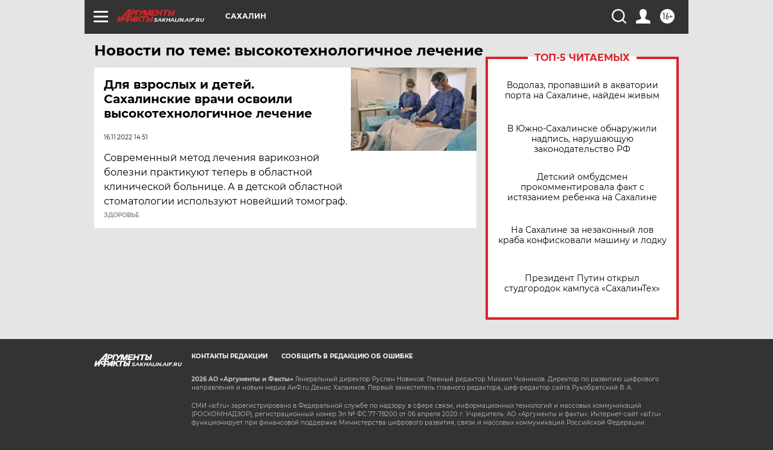

--- FILE ---
content_type: text/html
request_url: https://tns-counter.ru/nc01a**R%3Eundefined*aif_ru/ru/UTF-8/tmsec=aif_ru/353264641***
body_size: -73
content:
F0256D346975669FX1769301663:F0256D346975669FX1769301663